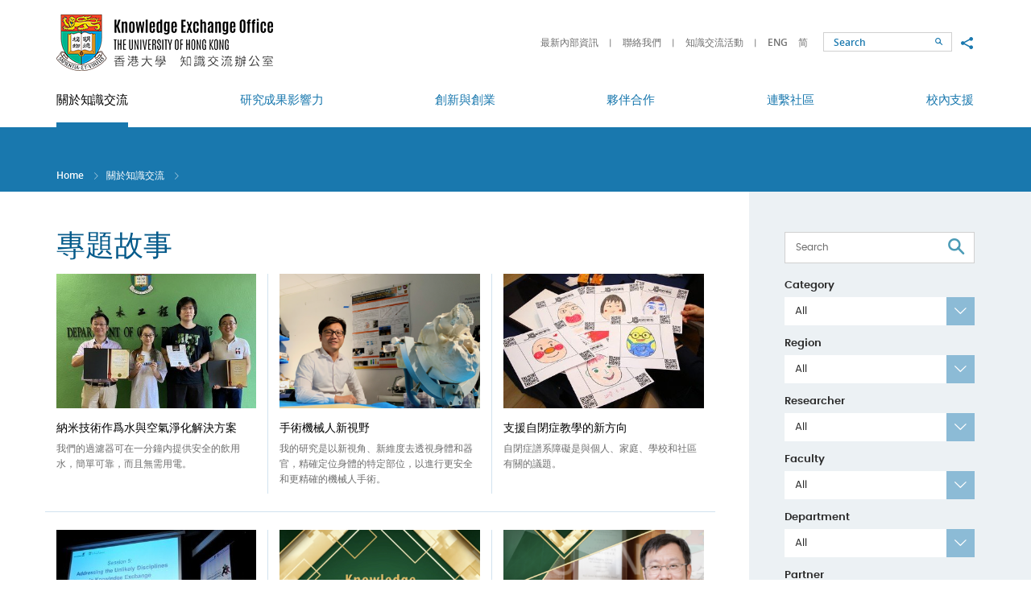

--- FILE ---
content_type: text/html; charset=utf-8
request_url: https://www.ke.hku.hk/tc/story/all/page/8
body_size: 84129
content:
<!DOCTYPE html>
<!--[if lte IE 9]>     <html class="no-js ie9lang-tc" lang="zh-hk"> <![endif]-->
<!--[if gt IE 9]><!--> <html class="no-jslang-tc" lang="zh-hk"> <!--<![endif]-->
<head><meta charset="utf-8">
<meta content="IE=edge" http-equiv="X-UA-Compatible"><meta name="viewport" content="width=device-width, initial-scale=1, shrink-to-fit=no">
<link rel="apple-touch-icon" sizes="180x180" href="/assets/img/apple-touch-icon.png">
<link rel="icon" type="image/png" href="/assets/img/favicon-32x32.png" sizes="32x32">
<link rel="icon" type="image/png" href="/assets/img/favicon-16x16.png" sizes="16x16">
<link rel="manifest" href="/assets/img/manifest.json">
<link rel="shortcut icon" href="/assets/img/favicon.ico">
<meta name="msapplication-config" content="/assets/img/browserconfig.xml">
<meta name="theme-color" content="#ffffff">  <meta property="og:url" content="https://www.ke.hku.hk/tc/story/all/page/8" />  <meta name="twitter:card" content="summary" />  <meta name="twitter:image" content="https://www.ke.hku.hk/assets/img/u_shield.jpg" />  <meta property="og:image" content="https://www.ke.hku.hk/assets/img/u_shield.jpg" />  <meta property="og:image:width" content="1200" />  <meta property="og:image:height" content="630" /><base href="//www.ke.hku.hk/tc/" />
<!--[if lt IE 9]>
<script src="/assets/js/theorigo/base_href_fix.js" type="text/javascript"></script>
<![endif]-->
<title>專題故事 - 關於知識交流 - HKU Knowledge Exchange</title>    <link rel="stylesheet" href="/assets/css/projectbase.css" media="all">    <link rel="stylesheet" href="/assets/css/print.css" media="print">    <script>
    window.ga=window.ga||function(){(ga.q=ga.q||[]).push(arguments)};ga.l=+new Date;      ga('create', 'UA-32831099-1', 'auto', {'name': 'tracker1'});
      ga('tracker1.require', 'eventTracker');
      ga('tracker1.require', 'outboundLinkTracker');
      ga('tracker1.require', 'urlChangeTracker');
      ga('tracker1.send', 'pageview');    </script>
    <script async src='https://www.google-analytics.com/analytics.js'></script>
    <script async src='/assets/lib/autotrack.js'></script><!--[if lt IE 9]>
<script src="/assets/js/lib/html5shiv.min.js" type="text/javascript"></script>
<![endif]--><script async src="/assets/js/lib/default.min.js"></script>
</head>

<body class="lang-tc "><div class="wrapper">
<a class="sr-only sr-only-focusable" id="skip-to-content" href="/tc/story/all/page/8#main">Skip to main content</a><!-- <header><ul class="menu__list menu__list--lv1"><li class="menu__item menu__item--lv1 is-selected  has-sub lv1" ><a class="menu__link menu__link--lv1" href="/tc/about-ke" ><span class="text_lv1">關於知識交流</span></a><ul class="menu__list menu__list--lv2"><li class="menu__item menu__item--lv2" ><a class="menu__link menu__link--lv2" href="/tc/about-ke/hku-ke-strategy" ><span class="text_lv2">港大知識交流策略</span></a></li><li class="menu__item menu__item--lv2" ><a class="menu__link menu__link--lv2" href="/tc/about-ke/organizational-structure" ><span class="text_lv2">組織架構</span></a></li><li class="menu__item menu__item--lv2" ><a class="menu__link menu__link--lv2" href="/tc/about-ke/ke-office" ><span class="text_lv2">知識交流辦公室</span></a></li><li class="menu__item menu__item--lv2" ><a class="menu__link menu__link--lv2" href="/tc/story/video" ><span class="text_lv2">知識交流視頻</span></a></li><li class="menu__item menu__item--lv2" ><a class="menu__link menu__link--lv2" href="/tc/about-ke/hku-impact" ><span class="text_lv2">HKU Impact (eNews)</span></a></li></ul></li><li class="menu__item menu__item--lv1 has-sub lv1" ><a class="menu__link menu__link--lv1" href="/tc/research-impact" ><span class="text_lv1">研究成果影響力</span></a><ul class="menu__list menu__list--lv2"><li class="menu__item menu__item--lv2" ><a class="menu__link menu__link--lv2" href="/tc/story/impact" ><span class="text_lv2">研究影響實例</span></a></li><li class="menu__item menu__item--lv2" ><a class="menu__link menu__link--lv2" href="/tc/research-impact/impact-workshops" ><span class="text_lv2">研究影響工作坊</span></a></li><li class="menu__item menu__item--lv2" ><a class="menu__link menu__link--lv2" href="/tc/research-impact/honours-and-awards" ><span class="text_lv2">榮譽及獎項</span></a></li><li class="menu__item menu__item--lv2" ><a class="menu__link menu__link--lv2" href="/tc/research-impact/media-coverage" ><span class="text_lv2">傳媒焦點</span></a></li></ul></li><li class="menu__item menu__item--lv1 has-sub lv1" ><a class="menu__link menu__link--lv1" href="/tc/innovation-and-entrepreneurship" ><span class="text_lv1">創新與創業</span></a><ul class="menu__list menu__list--lv2"><li class="menu__item menu__item--lv2" ><a class="menu__link menu__link--lv2" href="/tc/story/innovation" ><span class="text_lv2">創新展示</span></a></li><li class="menu__item menu__item--lv2" ><a class="menu__link menu__link--lv2" href="https://www.tto.hku.hk" target="_blank" rel="noopener" ><span class="text_lv2">技術轉移</span></a></li><li class="menu__item menu__item--lv2" ><a class="menu__link menu__link--lv2" href="https://www.versitech.hku.hk/for-industry" target="_blank" rel="noopener" ><span class="text_lv2">商品化</span></a></li><li class="menu__item menu__item--lv2" ><a class="menu__link menu__link--lv2" href="https://tec.hku.hk/" target="_blank" rel="noopener" ><span class="text_lv2">Techno-Entrepreneurship Core</span></a></li></ul></li><li class="menu__item menu__item--lv1 has-sub lv1" ><a class="menu__link menu__link--lv1" href="/tc/partnerships" ><span class="text_lv1">夥伴合作</span></a><ul class="menu__list menu__list--lv2"><li class="menu__item menu__item--lv2" ><a class="menu__link menu__link--lv2" href="/tc/story/partnership" ><span class="text_lv2">合作亮點</span></a></li><li class="menu__item menu__item--lv2" ><a class="menu__link menu__link--lv2" href="/tc/story/global" ><span class="text_lv2">環球知識交流</span></a></li></ul></li><li class="menu__item menu__item--lv1 has-sub lv1" ><a class="menu__link menu__link--lv1" href="/tc/community-engagement" ><span class="text_lv1">連繫社區</span></a><ul class="menu__list menu__list--lv2"><li class="menu__item menu__item--lv2" ><a class="menu__link menu__link--lv2" href="/tc/story/engagement" ><span class="text_lv2">連繫各方</span></a></li><li class="menu__item menu__item--lv2" ><a class="menu__link menu__link--lv2" href="/tc/event" ><span class="text_lv2">知識交流活動</span></a></li><li class="menu__item menu__item--lv2" ><a class="menu__link menu__link--lv2" href="/tc/spotlight" ><span class="text_lv2">知識交流焦點</span></a></li></ul></li><li class="menu__item menu__item--lv1 has-sub lv1" ><a class="menu__link menu__link--lv1" href="/tc/support-for-researchers-and-students" ><span class="text_lv1">校內支援</span></a><ul class="menu__list menu__list--lv2"><li class="menu__item menu__item--lv2 has-sub lv2" ><a class="menu__link menu__link--lv2" href="/tc/support-for-researchers-and-students/funding-for-staff" ><span class="text_lv2">教員項目資助</span></a><ul class="menu__list menu__list--lv3"><li class="menu__item menu__item--lv3" ><a class="menu__link menu__link--lv3" href="/tc/support-for-researchers-and-students/funding-for-staff/external-funding" ><span class="text_lv3">External Funding Opportunities for KE</span></a></li></ul></li><li class="menu__item menu__item--lv2" ><a class="menu__link menu__link--lv2" href="/tc/support-for-researchers-and-students/contract-research-and-consultancy" ><span class="text_lv2">合約研究和顧問服務</span></a></li><li class="menu__item menu__item--lv2" ><a class="menu__link menu__link--lv2" href="/tc/support-for-researchers-and-students/guidelines-and-templates" ><span class="text_lv2">指引和範本</span></a></li><li class="menu__item menu__item--lv2" ><a class="menu__link menu__link--lv2" href="/tc/support-for-researchers-and-students/reporting-systems" ><span class="text_lv2">內部匯報系統</span></a></li></ul></li></ul>    <a href="/story/all/page/8">ENG</a>    <a href="/tc/story/all/page/8">繁</a>    <a href="/sc/story/all/page/8">简</a></header> -->

<header class="page-head">
	<div class="head-top">
        <div class="container">
            <a class="page-logo page-logo--hku" href="http://hku.hk/" target="_blank" rel="noopener">
                <img src="/assets/img/logo_hku-1x.png" srcset="/assets/img/logo_hku-2x.png 2x" alt="The University of Hong Kong">
            </a>
            <a class="page-logo page-logo--ke" href="/tc">
                <img src="/assets/img/logo_hku-ke-1x_tc.png?ts=1672207789" srcset="/assets/img/logo_hku-ke-2x_tc.png?ts=1672207789 2x" alt="The University of Hong Kong - Knowledge Exchange">
            </a>

            <div class="mobi-menu-trigger visible-sm-block visible-xs-block">
            <button class="btn btn--open-mobi-menu js-open-mobi-menu" type="button">
              <span>
                <span class="sr-only">Open menu</span>
              </span>
            </button>
            </div>

    		<ul class="tools">
              <li class="tools__item quick-link hidden-sm hidden-xs">                    <a class="quick-link__item" href="https://www.ke.hku.hk/support-for-researchers-and-students/guidelines-and-templates">最新內部資訊</a>                    <a class="quick-link__item" href="/tc/quick-links/contact-keo">聯絡我們</a>                    <a class="quick-link__item" href="/tc/event">知識交流活動</a>    		  </li>
              <li class="tools__item lang">                    <a class="lang__item" lang="en" href="/story/all/page/8">ENG</a>                    <a class="lang__item" lang="sc" href="/sc/story/all/page/8">简</a>              </li>
    		  <li class="tools__item search-wrap">
                <!--
    			<form class="search" method="get" action="/tc/search">
    				<input class="search__box" type="text" name="q" placeholder="Search" title="Search">                    <input type="hidden" name="csrf" value="5m36igp9nc3jgidnpt9qiji4iunng2jr">    				<button class="btn search__btn" type="submit">
                      <span class="icon-font icon-font--search" aria-hidden="true"></span>
                      <span class="sr-only">Search</span>
                    </button>
    			</form>
                -->
                <form class="search" action="//www.google.com.hk/search" method="get" onsubmit="Gsitesearch(this)" target="_blank" rel="noopener">
        		  <input name="q" type="hidden">                  <input type="hidden" name="csrf" value="5m36igp9nc3jgidnpt9qiji4iunng2jr">                  <input id="search-box" class="search__box" type="text" name="qfront" placeholder="Search" title="Search">
                  <button class="btn search__btn" type="submit">
                    <span class="icon-font icon-font--search" aria-hidden="true"></span>
                    <span class="sr-only">Search</span>
                  </button>
        		</form>
    		  </li>
    		  <li class="tools__item social hidden-sm hidden-xs">
    			<button class="social__btn btn js-share" type="button">
    			  <span class="sr-only">Share to</span>
    			  <span class="icon-font icon-font--share"></span>
    			</button>
                <ul class="social__list">
                  <li>
                    <a class="social__link social__link--fb" data-media="facebook" href="https://www.facebook.com/hkukeo">Facebook</a>
                  </li>
                  <li>
                    <a class="social__link social__link--mail" data-media="email" href="mailto:keoffice@hku.hk">Email</a>
                  </li>
                </ul>
    		</li>
          </ul>

    	  <button class="btn btn--toggle-search js-toggle-search visible-xs-inline-block" type="button">
            <span class="icon-font icon-font--search" aria-hidden="true"></span>
            <span class="sr-only">Toggle search panel</span>
    	  </button>
      </div>
	</div>

	<div class="head-btm hidden-sm hidden-xs">
		<nav class="container menu"><ul class="menu__list menu__list--lv1"><li class="menu__item menu__item--lv1 is-selected  has-sub lv1" ><a class="menu__link menu__link--lv1" href="/tc/about-ke" ><span class="text_lv1">關於知識交流</span></a><ul class="menu__list menu__list--lv2"><li class="menu__item menu__item--lv2" ><a class="menu__link menu__link--lv2" href="/tc/about-ke/hku-ke-strategy" ><span class="text_lv2">港大知識交流策略</span></a></li><li class="menu__item menu__item--lv2" ><a class="menu__link menu__link--lv2" href="/tc/about-ke/organizational-structure" ><span class="text_lv2">組織架構</span></a></li><li class="menu__item menu__item--lv2" ><a class="menu__link menu__link--lv2" href="/tc/about-ke/ke-office" ><span class="text_lv2">知識交流辦公室</span></a></li><li class="menu__item menu__item--lv2" ><a class="menu__link menu__link--lv2" href="/tc/story/video" ><span class="text_lv2">知識交流視頻</span></a></li><li class="menu__item menu__item--lv2" ><a class="menu__link menu__link--lv2" href="/tc/about-ke/hku-impact" ><span class="text_lv2">HKU Impact (eNews)</span></a></li></ul></li><li class="menu__item menu__item--lv1 has-sub lv1" ><a class="menu__link menu__link--lv1" href="/tc/research-impact" ><span class="text_lv1">研究成果影響力</span></a><ul class="menu__list menu__list--lv2"><li class="menu__item menu__item--lv2" ><a class="menu__link menu__link--lv2" href="/tc/story/impact" ><span class="text_lv2">研究影響實例</span></a></li><li class="menu__item menu__item--lv2" ><a class="menu__link menu__link--lv2" href="/tc/research-impact/impact-workshops" ><span class="text_lv2">研究影響工作坊</span></a></li><li class="menu__item menu__item--lv2" ><a class="menu__link menu__link--lv2" href="/tc/research-impact/honours-and-awards" ><span class="text_lv2">榮譽及獎項</span></a></li><li class="menu__item menu__item--lv2" ><a class="menu__link menu__link--lv2" href="/tc/research-impact/media-coverage" ><span class="text_lv2">傳媒焦點</span></a></li></ul></li><li class="menu__item menu__item--lv1 has-sub lv1" ><a class="menu__link menu__link--lv1" href="/tc/innovation-and-entrepreneurship" ><span class="text_lv1">創新與創業</span></a><ul class="menu__list menu__list--lv2"><li class="menu__item menu__item--lv2" ><a class="menu__link menu__link--lv2" href="/tc/story/innovation" ><span class="text_lv2">創新展示</span></a></li><li class="menu__item menu__item--lv2" ><a class="menu__link menu__link--lv2" href="https://www.tto.hku.hk" target="_blank" rel="noopener" ><span class="text_lv2">技術轉移</span></a></li><li class="menu__item menu__item--lv2" ><a class="menu__link menu__link--lv2" href="https://www.versitech.hku.hk/for-industry" target="_blank" rel="noopener" ><span class="text_lv2">商品化</span></a></li><li class="menu__item menu__item--lv2" ><a class="menu__link menu__link--lv2" href="https://tec.hku.hk/" target="_blank" rel="noopener" ><span class="text_lv2">Techno-Entrepreneurship Core</span></a></li></ul></li><li class="menu__item menu__item--lv1 has-sub lv1" ><a class="menu__link menu__link--lv1" href="/tc/partnerships" ><span class="text_lv1">夥伴合作</span></a><ul class="menu__list menu__list--lv2"><li class="menu__item menu__item--lv2" ><a class="menu__link menu__link--lv2" href="/tc/story/partnership" ><span class="text_lv2">合作亮點</span></a></li><li class="menu__item menu__item--lv2" ><a class="menu__link menu__link--lv2" href="/tc/story/global" ><span class="text_lv2">環球知識交流</span></a></li></ul></li><li class="menu__item menu__item--lv1 has-sub lv1" ><a class="menu__link menu__link--lv1" href="/tc/community-engagement" ><span class="text_lv1">連繫社區</span></a><ul class="menu__list menu__list--lv2"><li class="menu__item menu__item--lv2" ><a class="menu__link menu__link--lv2" href="/tc/story/engagement" ><span class="text_lv2">連繫各方</span></a></li><li class="menu__item menu__item--lv2" ><a class="menu__link menu__link--lv2" href="/tc/event" ><span class="text_lv2">知識交流活動</span></a></li><li class="menu__item menu__item--lv2" ><a class="menu__link menu__link--lv2" href="/tc/spotlight" ><span class="text_lv2">知識交流焦點</span></a></li></ul></li><li class="menu__item menu__item--lv1 has-sub lv1" ><a class="menu__link menu__link--lv1" href="/tc/support-for-researchers-and-students" ><span class="text_lv1">校內支援</span></a><ul class="menu__list menu__list--lv2"><li class="menu__item menu__item--lv2 has-sub lv2" ><a class="menu__link menu__link--lv2" href="/tc/support-for-researchers-and-students/funding-for-staff" ><span class="text_lv2">教員項目資助</span></a><ul class="menu__list menu__list--lv3"><li class="menu__item menu__item--lv3" ><a class="menu__link menu__link--lv3" href="/tc/support-for-researchers-and-students/funding-for-staff/external-funding" ><span class="text_lv3">External Funding Opportunities for KE</span></a></li></ul></li><li class="menu__item menu__item--lv2" ><a class="menu__link menu__link--lv2" href="/tc/support-for-researchers-and-students/contract-research-and-consultancy" ><span class="text_lv2">合約研究和顧問服務</span></a></li><li class="menu__item menu__item--lv2" ><a class="menu__link menu__link--lv2" href="/tc/support-for-researchers-and-students/guidelines-and-templates" ><span class="text_lv2">指引和範本</span></a></li><li class="menu__item menu__item--lv2" ><a class="menu__link menu__link--lv2" href="/tc/support-for-researchers-and-students/reporting-systems" ><span class="text_lv2">內部匯報系統</span></a></li></ul></li></ul>
		</nav>
	</div>

</header>
<main class="page-content" id="main" tabindex="-1">  <div class="inner-top">
    <div class="container"><ol class="breadcrumb">
    <li><a href="/tc">Home</a></li>    <li><a href="/tc/about-ke">關於知識交流</a></li>    <li><a href="/tc/story" class="last">專題故事</a></li></ol>    </div>
  </div>
  <div class="container container--inner">        <div class="inner-content">      <!-- add class="inner-content--full-width" for full width layout --><h1 class="page-title">專題故事</h1>    <div class="tile tile--stories">          <div class="tile__cell">           <a class="tile__link img-zoom" href="/tc/story/all/nano-solutions-for-cleaner-air-and-water">
             <figure class="tile__img embed-responsive embed-responsive--tile">
               <img class="embed-responsive-item" src="/f/story/1140/380c260/3_1619057379.JPG" srcset="/f/story/1140/380c260/3_1619057379.JPG 1x, /f/story/1140/760c520/3_1619057379.JPG 2x" alt="納米技術作爲水與空氣淨化解決方案" >
             </figure>
             <h2 class="tile__title">納米技術作爲水與空氣淨化解決方案</h2>
             <p class="tile__desc js-dotdotdot">我們的過濾器可在一分鐘内提供安全的飲用水，簡單可靠，而且無需用電。</p>
           </a>
          </div>          <div class="tile__cell">           <a class="tile__link img-zoom" href="/tc/story/all/surgical-robots-with-new-eyes">
             <figure class="tile__img embed-responsive embed-responsive--tile">
               <img class="embed-responsive-item" src="/f/story/1141/380c260/IMG_7085%20%281%29.png" srcset="/f/story/1141/380c260/IMG_7085%20%281%29.png 1x, /f/story/1141/760c520/IMG_7085%20%281%29.png 2x" alt="手術機械人新視野" >
             </figure>
             <h2 class="tile__title">手術機械人新視野</h2>
             <p class="tile__desc js-dotdotdot">我的研究是以新視角、新維度去透視身體和器官，精確定位身體的特定部位，以進行更安全和更精確的機械人手術。</p>
           </a>
          </div>          <div class="tile__cell">           <a class="tile__link img-zoom" href="/tc/story/all/a-new-approach-to-autism-education">
             <figure class="tile__img embed-responsive embed-responsive--tile">
               <img class="embed-responsive-item" src="/f/story/1142/380c260/Photo%202.jpg" srcset="/f/story/1142/380c260/Photo%202.jpg 1x, /f/story/1142/760c520/Photo%202.jpg 2x" alt="支援自閉症教學的新方向" >
             </figure>
             <h2 class="tile__title">支援自閉症教學的新方向</h2>
             <p class="tile__desc js-dotdotdot">自閉症譜系障礙是與個人、家庭、學校和社區有關的議題。</p>
           </a>
          </div>    </div>    <div class="tile tile--stories">          <div class="tile__cell">           <a class="tile__link img-zoom" href="/tc/story/all/sharing-knowledge-for-the-benefit-of-all">
             <figure class="tile__img embed-responsive embed-responsive--tile">
               <img class="embed-responsive-item" src="/f/story/1143/380c260/2.jpg" srcset="/f/story/1143/380c260/2.jpg 1x, /f/story/1143/760c520/2.jpg 2x" alt="分享知識 大衆受惠" >
             </figure>
             <h2 class="tile__title">分享知識 大衆受惠</h2>
             <p class="tile__desc js-dotdotdot">我相信受資助的研究是公有財產。我希望香港能聚焦把這些公有財產發揮最大影響力。</p>
           </a>
          </div>          <div class="tile__cell">           <a class="tile__link img-zoom" href="/tc/story/all/keea">
             <figure class="tile__imgtile__img--video embed-responsive embed-responsive--tile">
               <img class="embed-responsive-item" src="/f/story/1133/380c260/Screenshot%202022-11-17%20at%204.13.05%20PM.png" srcset="/f/story/1133/380c260/Screenshot%202022-11-17%20at%204.13.05%20PM.png 1x, /f/story/1133/760c520/Screenshot%202022-11-17%20at%204.13.05%20PM.png 2x" alt="「通過創新保育鑒證的方法減少非法野生動物貿易活動」" >
             </figure>
             <h2 class="tile__title">「通過創新保育鑒證的方法減少非法野生動物貿易活動」</h2>
             <p class="tile__desc js-dotdotdot">香港大學生物科學學院團隊，包括丁凱琳博士﹑David BAKER博士﹑Timothy BONEBRAKE博士及杜德俊教授，採用了保育鑒證的方法，為調查非法野生動物販賣的部門提供準確的科學數據，成功打擊販賣者。此項目獲頒2020年港大「卓越知識交流獎」。</p>
           </a>
          </div>          <div class="tile__cell">           <a class="tile__link img-zoom" href="/tc/story/all/hkuia">
             <figure class="tile__imgtile__img--video embed-responsive embed-responsive--tile">
               <img class="embed-responsive-item" src="/f/story/1134/380c260/Screenshot%202021-04-08%20at%204_1617871715.png" srcset="/f/story/1134/380c260/Screenshot%202021-04-08%20at%204_1617871715.png 1x, /f/story/1134/760c520/Screenshot%202021-04-08%20at%204_1617871715.png 2x" alt="土木工程系湯初陽教授獲首屆「香港大學創新者獎」" >
             </figure>
             <h2 class="tile__title">土木工程系湯初陽教授獲首屆「香港大學創新者獎」</h2>
             <p class="tile__desc js-dotdotdot">香港大學今年新增了大學層面的「香港大學創新者獎」，以表揚創新研究有極高潛在影響力的教員。工程學院土木工程系湯初陽教授獲首屆香港大學創新者獎。</p>
           </a>
          </div>    </div>    <div class="tile tile--stories">          <div class="tile__cell">           <a class="tile__link img-zoom" href="/tc/story/all/hkuyia">
             <figure class="tile__imgtile__img--video embed-responsive embed-responsive--tile">
               <img class="embed-responsive-item" src="/f/story/1136/380c260/Screenshot%202021-04-08%20at%204_1617872210.png" srcset="/f/story/1136/380c260/Screenshot%202021-04-08%20at%204_1617872210.png 1x, /f/story/1136/760c520/Screenshot%202021-04-08%20at%204_1617872210.png 2x" alt="機械工程系郭嘉威博士獲首屆「香港大學青年創新者獎」" >
             </figure>
             <h2 class="tile__title">機械工程系郭嘉威博士獲首屆「香港大學青年創新者獎」</h2>
             <p class="tile__desc js-dotdotdot">香港大學今年新增了大學層面的「香港大學青年創新者獎」，以表揚創新研究有極高潛在影響力的青年教員。工程學院機械工程系郭嘉威博士獲首屆香港大學青年創新者獎。</p>
           </a>
          </div>          <div class="tile__cell">           <a class="tile__link img-zoom" href="/tc/story/all/knowledge-exchange-on-hiv-aids-to-promote-hiv-prevention-and-care">
             <figure class="tile__imgtile__img--video embed-responsive embed-responsive--tile">
               <img class="embed-responsive-item" src="/f/story/1126/380c260/Screenshot%202020-11-09%20at%205.07.35%20PM.png" srcset="/f/story/1126/380c260/Screenshot%202020-11-09%20at%205.07.35%20PM.png 1x, /f/story/1126/760c520/Screenshot%202020-11-09%20at%205.07.35%20PM.png 2x" alt="「愛滋病知識交流促進HIV預防和關愛」" >
             </figure>
             <h2 class="tile__title">「愛滋病知識交流促進HIV預防和關愛」</h2>
             <p class="tile__desc js-dotdotdot">陳志偉教授自2009年起一直帶領其團隊倡導以「治療達致預防」策略對抗愛滋病病毒，並為香港政府的愛滋病策略計劃和愛滋病治療手冊作出了貢獻。此項目獲頒2019年港大「卓越知識交流獎」。</p>
           </a>
          </div>          <div class="tile__cell">           <a class="tile__link img-zoom" href="/tc/story/all/sharing-research-beyond-the-lab">
             <figure class="tile__img embed-responsive embed-responsive--tile">
               <img class="embed-responsive-item" src="/f/story/1119/380c260/CoverPhoto%20copy.jpg" srcset="/f/story/1119/380c260/CoverPhoto%20copy.jpg 1x, /f/story/1119/760c520/CoverPhoto%20copy.jpg 2x" alt="走出實驗室分享研究" >
             </figure>
             <h2 class="tile__title">走出實驗室分享研究</h2>
             <p class="tile__desc js-dotdotdot">我視自己為整合者。</p>
           </a>
          </div>    </div><!-- Pagination start -->
<nav class="pagination-container" aria-label="Page navigation">
  <ul class="pagination"><li class="first-page"><a href="/tc/story/all/page" data-ci-pagination-page="1" rel="start"><span class="icon-font icon-font--left-lg" aria-hidden="true"></span>
        <span class="icon-font icon-font--left-lg" aria-hidden="true"></span>
        <span class="sr-only">First Page</span></a></li><li class="prev-page"><a href="/tc/story/all/page/7" data-ci-pagination-page="7" rel="prev"><span class="icon-font icon-font--left-lg" aria-hidden="true"></span>
        <span class="sr-only">Previous Page</span></a></li><li><a href="/tc/story/all/page/6" data-ci-pagination-page="6">6</a></li><li><a href="/tc/story/all/page/7" data-ci-pagination-page="7">7</a></li><li class="is-active"><a href="/tc/story/all/page/8">8 <span class="sr-only">Current Page</span></a></li><li><a href="/tc/story/all/page/9" data-ci-pagination-page="9">9</a></li><li><a href="/tc/story/all/page/10" data-ci-pagination-page="10">10</a></li><li class="next-page"><a href="/tc/story/all/page/9" data-ci-pagination-page="9" rel="next"><span class="icon-font icon-font--right-lg" aria-hidden="true"></span>
        <span class="sr-only">Next Page</span></a></li><li class="last-page"><a href="/tc/story/all/page/30" data-ci-pagination-page="30"><span class="icon-font icon-font--right-lg" aria-hidden="true"></span>
        <span class="icon-font icon-font--right-lg" aria-hidden="true"></span>
        <span class="sr-only">Last Page</span></a></li>
  </ul>

  <div class="jump-to-box">
      <form class="jump-to" name="pagination-form" method="post"action=/tc/story/all/page>
      <label class="jump-to__txt" for="jump-to">Page</label>
      <input class="jump-to__input" id="jump-to" type="text" name="page" value="">      <input type="hidden" name="csrf" value="5m36igp9nc3jgidnpt9qiji4iunng2jr">      <span class="jump-to__total">of 30</span>
      <span class="icon-font icon-font--right-lg" aria-hidden="true"></span>
    </form>
  </div>
</nav>
<!-- Pagination end -->    </div>
<aside class="side-content ckec">      <!-- KE stories start -->
      <div class="side-content__box side-content__box--bg">
        <form class="filter" name="filter-form" method="post" action="story/all/page">
          <div class="search search--stories">
            <input class="search__box" type="text" name="keywords" placeholder="Search" title="Search" value="">
          	<button class="btn search__btn" type="submit">
              <span class="icon-font icon-font--search" aria-hidden="true"></span>
              <span class="sr-only">Search</span>
            </button>
          </div>              <div class="filter__row">
                <label class="filter__label" for="search-by-category">Category</label>
                <select class="selectmenu-ui js-selectmenu-ui" id="search-by-category" name="category" title="Search by Category">
                  <option value="" selected>All</option>                    <option value="engagement">Engagement</option>                    <option value="global">Global</option>                    <option value="impact">Impact</option>                    <option value="innovation">Innovation</option>                    <option value="partnership">Partnership</option>                </select>
              </div>              <div class="filter__row">
                <label class="filter__label" for="search-by-region">Region</label>
                <select class="selectmenu-ui js-selectmenu-ui" id="search-by-region" name="region" title="Search by Region">
                  <option value="" selected>All</option>                    <option value="africa">Africa</option>                    <option value="armenia">Armenia</option>                    <option value="asia">Asia</option>                    <option value="australia">Australia</option>                    <option value="hong-kong">Hong Kong</option>                    <option value="india">India</option>                    <option value="indonesia">Indonesia</option>                    <option value="japan">Japan</option>                    <option value="macau">Macau</option>                    <option value="mainland-china">Mainland China</option>                    <option value="malaysia">Malaysia</option>                    <option value="myanmar">Myanmar</option>                    <option value="southeast-asia">Southeast Asia</option>                    <option value="taiwan">Taiwan</option>                    <option value="worldwide">Worldwide</option>                </select>
              </div>              <div class="filter__row">
                <label class="filter__label" for="search-by-researcher">Researcher</label>
                <select class="selectmenu-ui js-selectmenu-ui" id="search-by-researcher" name="researcher" title="Search by Researcher">
                  <option value="" selected>All</option>                    <option value="Ali, Shahla">Ali, Shahla</option>                    <option value="Au, Fai">Au, Fai</option>                    <option value="Bach, Petra">Bach, Petra</option>                    <option value="Bacon-Shone, John">Bacon-Shone, John</option>                    <option value="Baker, David Michael">Baker, David Michael</option>                    <option value="Baker, David Michael ">Baker, David Michael </option>                    <option value="Bishop, David Lorin">Bishop, David Lorin</option>                    <option value="Bonebrake, Timothy Carlton">Bonebrake, Timothy Carlton</option>                    <option value="Borland, Janet Lorraine">Borland, Janet Lorraine</option>                    <option value="Bray, Thomas Mark">Bray, Thomas Mark</option>                    <option value="Carlow, Jason Forbes">Carlow, Jason Forbes</option>                    <option value="Chan, Barbara Pui">Chan, Barbara Pui</option>                    <option value="Chan, Cecilia Ka Yuk">Chan, Cecilia Ka Yuk</option>                    <option value="Chan, Celia Hoi Yan">Chan, Celia Hoi Yan</option>                    <option value="Chan, Danny">Chan, Danny</option>                    <option value="Chan, Dora">Chan, Dora</option>                    <option value="Chan, Felix Wai Hon">Chan, Felix Wai Hon</option>                    <option value="Chan, Jasper Fuk-woo">Chan, Jasper Fuk-woo</option>                    <option value="Chan, Ka Ki Catherine ">Chan, Ka Ki Catherine </option>                    <option value="Chan, Karen Man Kei">Chan, Karen Man Kei</option>                    <option value="Chan, Lap Ki">Chan, Lap Ki</option>                    <option value="Chan, Sophia Siu Chee">Chan, Sophia Siu Chee</option>                    <option value="Chan, Wai Chi">Chan, Wai Chi</option>                    <option value="Chan, Wendy">Chan, Wendy</option>                    <option value="Chan, Yuen Ying">Chan, Yuen Ying</option>                    <option value="Chang, Raymond Chuen Chung">Chang, Raymond Chuen Chung</option>                    <option value="Chang, Ying">Chang, Ying</option>                    <option value="Chau, Michael Chiu Lung">Chau, Michael Chiu Lung</option>                    <option value="Che, Chi Ming">Che, Chi Ming</option>                    <option value="Chen, Eric Yu Hai">Chen, Eric Yu Hai</option>                    <option value="Chen, Zhiwei">Chen, Zhiwei</option>                    <option value="Chen, Zhiwu">Chen, Zhiwu</option>                    <option value="Cheng, Chun Kong Reynold ">Cheng, Chun Kong Reynold </option>                    <option value="Cheng, Qijin">Cheng, Qijin</option>                    <option value="Cheng, Reynold">Cheng, Reynold</option>                    <option value="Cheng, Thomas Kin Hon">Cheng, Thomas Kin Hon</option>                    <option value="Cheung, Anne Shann Yue">Cheung, Anne Shann Yue</option>                    <option value="Cheung, David Wai Lok">Cheung, David Wai Lok</option>                    <option value="Cheung, Eric Tat Ming">Cheung, Eric Tat Ming</option>                    <option value="Cheung, Kenneth Man Chee">Cheung, Kenneth Man Chee</option>                    <option value="Cheung, Paul Ying Sheung">Cheung, Paul Ying Sheung</option>                    <option value="Cheung, Wai Ming ">Cheung, Wai Ming </option>                    <option value="Cheung, Wing Sum">Cheung, Wing Sum</option>                    <option value="Chiaradia, Alain">Chiaradia, Alain</option>                    <option value="Chiaradia, Alain ">Chiaradia, Alain </option>                    <option value="Chiu, Rebecca Lai Har">Chiu, Rebecca Lai Har</option>                    <option value="Chow, Billy Kwok Chong">Chow, Billy Kwok Chong</option>                    <option value="Chow, Kam Pui">Chow, Kam Pui</option>                    <option value="Chu, Chun Hung">Chu, Chun Hung</option>                    <option value="Chu, Chun Hung ">Chu, Chun Hung </option>                    <option value="Chu, Hin">Chu, Hin</option>                    <option value="Chu, Yiu Wai Stephen">Chu, Yiu Wai Stephen</option>                    <option value="Chu, Zhiqin">Chu, Zhiqin</option>                    <option value="Chu, Zhiqin ">Chu, Zhiqin </option>                    <option value="Chui, Ernest Wing Tak">Chui, Ernest Wing Tak</option>                    <option value="Chye, Mee Len">Chye, Mee Len</option>                    <option value="Clarke, David James">Clarke, David James</option>                    <option value="Coates, Gavin">Coates, Gavin</option>                    <option value="Cobb, Peter J">Cobb, Peter J</option>                    <option value="Cobb, Peter J.">Cobb, Peter J.</option>                    <option value="Cook, Gail Alexandra">Cook, Gail Alexandra</option>                    <option value="Cowling, Ben">Cowling, Ben</option>                    <option value="Cunich, Peter Anthony">Cunich, Peter Anthony</option>                    <option value="de la Torre, Jimmy ">de la Torre, Jimmy </option>                    <option value="Deng, Katherine Ying">Deng, Katherine Ying</option>                    <option value="Dingle, Caroline Elise">Dingle, Caroline Elise</option>                    <option value="DiStefano, Lynne Delehanty">DiStefano, Lynne Delehanty</option>                    <option value="Do, Youngah">Do, Youngah</option>                    <option value="Du, Juan">Du, Juan</option>                    <option value="Duangthip, Duangporn">Duangthip, Duangporn</option>                    <option value="Dudgeon, David">Dudgeon, David</option>                    <option value="Dudgeon, David ">Dudgeon, David </option>                    <option value="Fang, Christian Xinshuo">Fang, Christian Xinshuo</option>                    <option value="Farhoomand, Ali F">Farhoomand, Ali F</option>                    <option value="Feng, Shien Ping Tony">Feng, Shien Ping Tony</option>                    <option value="Feng, Yibin">Feng, Yibin</option>                    <option value="Fok, Wilton Wai Tung">Fok, Wilton Wai Tung</option>                    <option value="Fong, Eric Wai-ching">Fong, Eric Wai-ching</option>                    <option value="Fung, Ling Yuet">Fung, Ling Yuet</option>                    <option value="Gaitán-Espitia, Juan Diego">Gaitán-Espitia, Juan Diego</option>                    <option value="Gao, Junling">Gao, Junling</option>                    <option value="Gao, Xiaoli">Gao, Xiaoli</option>                    <option value="Guan, Yi">Guan, Yi</option>                    <option value="Hau, Chi Hang">Hau, Chi Hang</option>                    <option value="Hayward, William ">Hayward, William </option>                    <option value="He, Guojun">He, Guojun</option>                    <option value="He, Yiwu">He, Yiwu</option>                    <option value="Ho, Connie Suk Han">Ho, Connie Suk Han</option>                    <option value="Ho, Daniel Sai Yin">Ho, Daniel Sai Yin</option>                    <option value="Ho, Derrick Hung Chak">Ho, Derrick Hung Chak</option>                    <option value="Ho, King Lun">Ho, King Lun</option>                    <option value="Ho, Lusina Kam Shuen">Ho, Lusina Kam Shuen</option>                    <option value="Ho, Rainbow Tin Hung">Ho, Rainbow Tin Hung</option>                    <option value="Hu, Yong">Hu, Yong</option>                    <option value="Huang, Guo Quan">Huang, Guo Quan</option>                    <option value="Huang, Mingxin">Huang, Mingxin</option>                    <option value="Huang, Xincun Nicole">Huang, Xincun Nicole</option>                    <option value="Huang, Yu Te">Huang, Yu Te</option>                    <option value="Hui, Harry Chi Chiu">Hui, Harry Chi Chiu</option>                    <option value="Hui, Sau Yan">Hui, Sau Yan</option>                    <option value="Hui, Shu Yuen Ron">Hui, Shu Yuen Ron</option>                    <option value="Ip, Patrick">Ip, Patrick</option>                    <option value="Jim, Chi Yung">Jim, Chi Yung</option>                    <option value="Jin, Lijian">Jin, Lijian</option>                    <option value="Jones, Emily">Jones, Emily</option>                    <option value="Kao, Richard Yi Tsun">Kao, Richard Yi Tsun</option>                    <option value="Kelly, Ashley Scott">Kelly, Ashley Scott</option>                    <option value="Klein, Lucas Robert">Klein, Lucas Robert</option>                    <option value="Knothe, Florian">Knothe, Florian</option>                    <option value="Kong, Travis Shiu Ki">Kong, Travis Shiu Ki</option>                    <option value="Kulper, Sloan">Kulper, Sloan</option>                    <option value="Kuo, Yong-Hong">Kuo, Yong-Hong</option>                    <option value="Kwan, Joseph Shiu Kwong">Kwan, Joseph Shiu Kwong</option>                    <option value="Kwan, Tammy Yim Lin">Kwan, Tammy Yim Lin</option>                    <option value="KWOK, Ka Wai">KWOK, Ka Wai</option>                    <option value="Kwok, Ka Wai">Kwok, Ka Wai</option>                    <option value="Kwong, Yok Lam">Kwong, Yok Lam</option>                    <option value="Laidler, Karen Ann">Laidler, Karen Ann</option>                    <option value="Lam, Shui Fong">Lam, Shui Fong</option>                    <option value="Lam ,Tai Hing">Lam ,Tai Hing</option>                    <option value="Lam, Wai-Fung">Lam, Wai-Fung</option>                    <option value="Lam, Wai Fung">Lam, Wai Fung</option>                    <option value="Lam, Walter Yu Hang">Lam, Walter Yu Hang</option>                    <option value="Lau, Francis Chi Moon">Lau, Francis Chi Moon</option>                    <option value="Lau, Henry Ying Kei">Lau, Henry Ying Kei</option>                    <option value="Lau, Joe">Lau, Joe</option>                    <option value="Lau, Joe Yen Fong">Lau, Joe Yen Fong</option>                    <option value="Lau, Sarah">Lau, Sarah</option>                    <option value="Lau, Sunnie S.Y.">Lau, Sunnie S.Y.</option>                    <option value="Lau, Vincent">Lau, Vincent</option>                    <option value="Lau, Yu Lung">Lau, Yu Lung</option>                    <option value="Law, Nancy Wai Ying ">Law, Nancy Wai Ying </option>                    <option value="Law, Winnie Wai Yee">Law, Winnie Wai Yee</option>                    <option value="Law, Winnie Wai Yi">Law, Winnie Wai Yi</option>                    <option value="Law, Yik Wa">Law, Yik Wa</option>                    <option value="Lee, Alice Suet Ching">Lee, Alice Suet Ching</option>                    <option value="Lee, Chi Kwan">Lee, Chi Kwan</option>                    <option value="Lee, Diana Pui Ling">Lee, Diana Pui Ling</option>                    <option value="Lee, Jetty Chung Yung">Lee, Jetty Chung Yung</option>                    <option value="LEE, Kin Cheung George">LEE, Kin Cheung George</option>                    <option value="Lee, Rebecca Wing Chi">Lee, Rebecca Wing Chi</option>                    <option value="Leung, Frankie Ka Li">Leung, Frankie Ka Li</option>                    <option value="Leung, Gabriel">Leung, Gabriel</option>                    <option value="Leung, Jessica Shuk Ching">Leung, Jessica Shuk Ching</option>                    <option value="Leung, Kenneth Mei Yee">Leung, Kenneth Mei Yee</option>                    <option value="Leung, Mike Yiu Yan">Leung, Mike Yiu Yan</option>                    <option value="Leung, Mike Yiu Yan ">Leung, Mike Yiu Yan </option>                    <option value="Leung, Ryan">Leung, Ryan</option>                    <option value="Leung, Siu Ching">Leung, Siu Ching</option>                    <option value="Leung, Yee Man Angela">Leung, Yee Man Angela</option>                    <option value="Li, Hongyan ">Li, Hongyan </option>                    <option value="Li, Howard Haochu">Li, Howard Haochu</option>                    <option value="Li, Ronald Adolphus">Li, Ronald Adolphus</option>                    <option value="Li, Victor On Kwok">Li, Victor On Kwok</option>                    <option value="Li, Wendi">Li, Wendi</option>                    <option value="Li, William Ho Cheung">Li, William Ho Cheung</option>                    <option value="Li, Xiao">Li, Xiao</option>                    <option value="Li, Yahong">Li, Yahong</option>                    <option value="Li, Yuguo">Li, Yuguo</option>                    <option value="Lim, Boon Leong">Lim, Boon Leong</option>                    <option value="Lim, Lisa Li Su">Lim, Lisa Li Su</option>                    <option value="Lin, Chun-han John">Lin, Chun-han John</option>                    <option value="Lin, Chun-han John ">Lin, Chun-han John </option>                    <option value="Lin, Pei-yin ">Lin, Pei-yin </option>                    <option value="Lin, Yuan ">Lin, Yuan </option>                    <option value="Ling, Francis">Ling, Francis</option>                    <option value="Liu, Jun">Liu, Jun</option>                    <option value="Liu, Sylvia Sau Hing">Liu, Sylvia Sau Hing</option>                    <option value="Lo, Edward Chin Man">Lo, Edward Chin Man</option>                    <option value="Lo, Ernest">Lo, Ernest</option>                    <option value="Lo, Heidi ">Lo, Heidi </option>                    <option value="Loh, Elizabeth Ka Yee">Loh, Elizabeth Ka Yee</option>                    <option value="Loh, Elizabeth Ka Yee ">Loh, Elizabeth Ka Yee </option>                    <option value="Lok, Yuet Wan Kris ">Lok, Yuet Wan Kris </option>                    <option value="Lou, Vivian Weiqun">Lou, Vivian Weiqun</option>                    <option value="Lu, Weisheng">Lu, Weisheng</option>                    <option value="Lu, William Weijia">Lu, William Weijia</option>                    <option value="Lu, Wilson">Lu, Wilson</option>                    <option value="Luk, Keith Dip Kei">Luk, Keith Dip Kei</option>                    <option value="Lum, Terry Yat Sang">Lum, Terry Yat Sang</option>                    <option value="Lung, David Ping Yee">Lung, David Ping Yee</option>                    <option value="Luo, Ping">Luo, Ping</option>                    <option value="Malpas, John Graham">Malpas, John Graham</option>                    <option value="Mathieson, Peter William">Mathieson, Peter William</option>                    <option value="McDonald, Tom">McDonald, Tom</option>                    <option value="McGhee, Sarah">McGhee, Sarah</option>                    <option value="McGrath, Colman Patrick Joseph">McGrath, Colman Patrick Joseph</option>                    <option value="Mcilroy, Shelby">Mcilroy, Shelby</option>                    <option value="Michalski, Joseph Ryan">Michalski, Joseph Ryan</option>                    <option value="Michielsen, Edwin">Michielsen, Edwin</option>                    <option value="Mok, Ida Ah Chee">Mok, Ida Ah Chee</option>                    <option value="Neelakantan, Prasanna ">Neelakantan, Prasanna </option>                    <option value="Ng, Benny C.H.">Ng, Benny C.H.</option>                    <option value="Ng, Fung Ping">Ng, Fung Ping</option>                    <option value="Ng, Hoi Kit Michael">Ng, Hoi Kit Michael</option>                    <option value="Ng, Thomas Shiu Tong">Ng, Thomas Shiu Tong</option>                    <option value="Ng, Tze-Chuen">Ng, Tze-Chuen</option>                    <option value="Ngan, Alfonso Hing Wan">Ngan, Alfonso Hing Wan</option>                    <option value="Ni, Michael Yuxuan">Ni, Michael Yuxuan</option>                    <option value="Nieminen, Juuso Henrik">Nieminen, Juuso Henrik</option>                    <option value="Nocholls, John">Nocholls, John</option>                    <option value="Not, Christelle Aurelie">Not, Christelle Aurelie</option>                    <option value="Othenin-Girard, Guillaume Lawrence">Othenin-Girard, Guillaume Lawrence</option>                    <option value="Palmer, David T">Palmer, David T</option>                    <option value="Pan, Wei">Pan, Wei</option>                    <option value="Pang, Ming Fai">Pang, Ming Fai</option>                    <option value="Paryani, Puja Kapai">Paryani, Puja Kapai</option>                    <option value="Peiris, Joseph Sriyal Malik">Peiris, Joseph Sriyal Malik</option>                    <option value="Peiris, Malik">Peiris, Malik</option>                    <option value="Poon, Leo">Poon, Leo</option>                    <option value="Poon, Lit Man Leo">Poon, Lit Man Leo</option>                    <option value="Poon, Sun-wah">Poon, Sun-wah</option>                    <option value="Pun, Kwok Hung">Pun, Kwok Hung</option>                    <option value="Pun, Ngai">Pun, Ngai</option>                    <option value="Pun, Jason Chun Shing">Pun, Jason Chun Shing</option>                    <option value="Rao, Nirmala">Rao, Nirmala</option>                    <option value="Rao, Nirmala ">Rao, Nirmala </option>                    <option value="Reichert, Frank">Reichert, Frank</option>                    <option value="Ren, Chao">Ren, Chao</option>                    <option value="Roskam, Cole">Roskam, Cole</option>                    <option value="Rowlinson, Stephen Michael">Rowlinson, Stephen Michael</option>                    <option value="Samaranayake, Lakshman Perera">Samaranayake, Lakshman Perera</option>                    <option value="Sarkar, Chinmoy ">Sarkar, Chinmoy </option>                    <option value="Schencking, John Charles">Schencking, John Charles</option>                    <option value="Schuldenfrei, Eric Henry">Schuldenfrei, Eric Henry</option>                    <option value="Shum, Mark Shiu Kee">Shum, Mark Shiu Kee</option>                    <option value="Si, Chung Mou">Si, Chung Mou</option>                    <option value="Singh, Gill Harinder Harry">Singh, Gill Harinder Harry</option>                    <option value="Steinhoff, Uwe">Steinhoff, Uwe</option>                    <option value="Sun, Guibo">Sun, Guibo</option>                    <option value="Sun, Guibo ">Sun, Guibo </option>                    <option value="Sun, Hongzhe">Sun, Hongzhe</option>                    <option value="Sze, Kam Yim">Sze, Kam Yim</option>                    <option value="Sze, Stephen Cho Wing">Sze, Stephen Cho Wing</option>                    <option value="Szeto, Mirana May">Szeto, Mirana May</option>                    <option value="Tam, Paul Kwong Hang">Tam, Paul Kwong Hang</option>                    <option value="Tan, Cheng Yong">Tan, Cheng Yong</option>                    <option value="Tan, Siew Chong">Tan, Siew Chong</option>                    <option value="TANG, Chuyang">TANG, Chuyang</option>                    <option value="Tang, Chuyang">Tang, Chuyang</option>                    <option value="Tang, Dorothy Shun Wai">Tang, Dorothy Shun Wai</option>                    <option value="Tanner, Julian Alexander">Tanner, Julian Alexander</option>                    <option value="To, Kit Sum">To, Kit Sum</option>                    <option value="Tong, Angela Pui Ling">Tong, Angela Pui Ling</option>                    <option value="Tsang, Thomas How Kheng">Tsang, Thomas How Kheng</option>                    <option value="Tse, Shek Kam">Tse, Shek Kam</option>                    <option value="Tsia, Kevin">Tsia, Kevin</option>                    <option value="Tsui, Lap Chee ">Tsui, Lap Chee </option>                    <option value="Vengatesen, Thiyagarajan">Vengatesen, Thiyagarajan</option>                    <option value="Ven Sik, Hin Hung">Ven Sik, Hin Hung</option>                    <option value="Vere, James">Vere, James</option>                    <option value="Wang, Liqiu">Wang, Liqiu</option>                    <option value="Wang, Man Ping">Wang, Man Ping</option>                    <option value="Wang, Mingfu">Wang, Mingfu</option>                    <option value="Wang, Runming">Wang, Runming</option>                    <option value="Wang, Wei Jen">Wang, Wei Jen</option>                    <option value="Wang, Wen Ping">Wang, Wen Ping</option>                    <option value="Wang, Zheng">Wang, Zheng</option>                    <option value="Webster, Chris John">Webster, Chris John</option>                    <option value="Webster, Christopher John">Webster, Christopher John</option>                    <option value="Webster, Christopher John ">Webster, Christopher John </option>                    <option value="Whitfort, Amanda Sarah">Whitfort, Amanda Sarah</option>                    <option value="Williams, Gray A.">Williams, Gray A.</option>                    <option value="Wong, Gary Pui Fung">Wong, Gary Pui Fung</option>                    <option value="Wong, Gloria Hoi Yan">Wong, Gloria Hoi Yan</option>                    <option value="Wong, Hai Ming">Wong, Hai Ming</option>                    <option value="Wong, Ivy Ka Yan">Wong, Ivy Ka Yan</option>                    <option value="Wong, Kathy">Wong, Kathy</option>                    <option value="Wong, Ka Wai Gary ">Wong, Ka Wai Gary </option>                    <option value="Wong, Paul Wai Ching">Wong, Paul Wai Ching</option>                    <option value="Wong, Pui Yan ">Wong, Pui Yan </option>                    <option value="Wong, Tak Man">Wong, Tak Man</option>                    <option value="Wong, Wah Sang">Wong, Wah Sang</option>                    <option value="Wu, Chuan">Wu, Chuan</option>                    <option value="Wu, Daphne">Wu, Daphne</option>                    <option value="Wu, Felix">Wu, Felix</option>                    <option value="Wu, Joseph Tsz Kei">Wu, Joseph Tsz Kei</option>                    <option value="Wu, Richard Wai Sang ">Wu, Richard Wai Sang </option>                    <option value="Xu, Aimin">Xu, Aimin</option>                    <option value="Xu, Zhu">Xu, Zhu</option>                    <option value="Yan, Wa tat">Yan, Wa tat</option>                    <option value="Yang, Yanqi">Yang, Yanqi</option>                    <option value="Yeh, Anthony">Yeh, Anthony</option>                    <option value="Yeung, Nicolas Shu Yan">Yeung, Nicolas Shu Yan</option>                    <option value="Yeung, Pui Sze">Yeung, Pui Sze</option>                    <option value="Yip, Beta Chi Lap">Yip, Beta Chi Lap</option>                    <option value="Yip, Paul">Yip, Paul</option>                    <option value="Yip, Paul Siu Fai">Yip, Paul Siu Fai</option>                    <option value="Yiu, Cynthia Kar Yung">Yiu, Cynthia Kar Yung</option>                    <option value="Yiu, Edwin Man Lai">Yiu, Edwin Man Lai</option>                    <option value="Young, Ben">Young, Ben</option>                    <option value="Young, Simon Ngai Man">Young, Simon Ngai Man</option>                    <option value="Yuan, Shuofeng">Yuan, Shuofeng</option>                    <option value="Yuan, Shuofeng ">Yuan, Shuofeng </option>                    <option value="Yuen, Kwok Yung">Yuen, Kwok Yung</option>                    <option value="Yuen, Man Tak ">Yuen, Man Tak </option>                    <option value="Zayts, Olga A.">Zayts, Olga A.</option>                    <option value="Zhang, Grace Teng">Zhang, Grace Teng</option>                    <option value="Zhang, Tong">Zhang, Tong</option>                    <option value="Zhang, Tong ">Zhang, Tong </option>                    <option value="Zhou, Ying">Zhou, Ying</option>                </select>
              </div>              <div class="filter__row">
                <label class="filter__label" for="search-by-faculty">Faculty</label>
                <select class="selectmenu-ui js-selectmenu-ui" id="search-by-faculty" name="faculty" title="Search by Faculty">
                  <option value="" selected>All</option>                    <option value="faculty-of-architecture">Faculty of Architecture</option>                    <option value="faculty-of-arts">Faculty of Arts</option>                    <option value="faculty-of-business-and-economics">Faculty of Business and Economics</option>                    <option value="faculty-of-dentistry">Faculty of Dentistry</option>                    <option value="faculty-of-education">Faculty of Education</option>                    <option value="faculty-of-engineering">Faculty of Engineering</option>                    <option value="faculty-of-law">Faculty of Law</option>                    <option value="faculty-of-science">Faculty of Science</option>                    <option value="faculty-of-social-sciences">Faculty of Social Sciences</option>                    <option value="li-ka-shing-faculty-of-medicine">Li Ka Shing Faculty of Medicine</option>                </select>
              </div>              <div class="filter__row">
                <label class="filter__label" for="search-by-department">Department</label>
                <select class="selectmenu-ui js-selectmenu-ui" id="search-by-department" name="department" title="Search by Department">
                  <option value="" selected>All</option>                    <option value="asia-case-research-centre">Asia Case Research Centre</option>                    <option value="asia-global-institute">Asia Global Institute</option>                    <option value="center-for-information-security-and-cryptography">Center for Information Security and Cryptography</option>                    <option value="centre-for-advancement-in-inclusive-and-special-education">Centre for Advancement in Inclusive and Special Education</option>                    <option value="centre-for-advancement-of-chinese-language-education-and-research">Centre for Advancement of Chinese Language Education and Research</option>                    <option value="centre-for-civil-society-and-governance">Centre for Civil Society and Governance</option>                    <option value="centre-for-comparative-and-public-law">Centre for Comparative and Public Law</option>                    <option value="centre-for-criminology">Centre for Criminology</option>                    <option value="centre-for-innovation-in-construction-and-infrastructure-development">Centre for Innovation in Construction and Infrastructure Development</option>                    <option value="centre-of-buddhist-studies">Centre of Buddhist Studies</option>                    <option value="centre-on-behavioral-health">Centre on Behavioral Health</option>                    <option value="department-of-architecture">Department of Architecture</option>                    <option value="department-of-chemistry">Department of Chemistry</option>                    <option value="department-of-civil-engineering">Department of Civil Engineering</option>                    <option value="department-of-clinical-oncology">Department of Clinical Oncology</option>                    <option value="department-of-computer-science">Department of Computer Science</option>                    <option value="department-of-data-and-systems-engineering">Department of Data and Systems Engineering</option>                    <option value="department-of-earth-sciences">Department of Earth Sciences</option>                    <option value="department-of-electrical-and-electronic-engineering">Department of Electrical and Electronic Engineering</option>                    <option value="department-of-geography">Department of Geography</option>                    <option value="department-of-industrial-and-manufacturing-systems-engineering">Department of Industrial and Manufacturing Systems Engineering</option>                    <option value="department-of-law">Department of Law</option>                    <option value="department-of-linguistics">Department of Linguistics</option>                    <option value="department-of-mechanical-engineering">Department of Mechanical Engineering</option>                    <option value="department-of-medicine">Department of Medicine</option>                    <option value="department-of-microbiology">Department of Microbiology</option>                    <option value="department-of-orthopaedics-and-traumatology">Department of Orthopaedics and Traumatology</option>                    <option value="department-of-paediatrics-and-adolescent-medicine">Department of Paediatrics and Adolescent Medicine</option>                    <option value="department-of-pathology">Department of Pathology</option>                    <option value="department-of-philosophy">Department of Philosophy</option>                    <option value="department-of-physics">Department of Physics</option>                    <option value="department-of-politics-and-public-administration">Department of Politics and Public Administration</option>                    <option value="department-of-professional-legal-education">Department of Professional Legal Education</option>                    <option value="department-of-psychiatry">Department of Psychiatry</option>                    <option value="department-of-psychology">Department of Psychology</option>                    <option value="department-of-real-estate-and-construction">Department of Real Estate and Construction</option>                    <option value="department-of-social-work-and-social-administration">Department of Social Work and Social Administration</option>                    <option value="department-of-sociology">Department of Sociology</option>                    <option value="department-of-urban-planning-and-design">Department of Urban Planning and Design</option>                    <option value="development-and-alumni-affairs-office">Development and Alumni Affairs Office</option>                    <option value="division-of-landscape-architecture">Division of Landscape Architecture</option>                    <option value="dr-li-dak-sum-research-centre">Dr Li Dak-Sum Research Centre</option>                    <option value="hkjc-centre-for-suicide-research-and-prevention">HKJC Centre for Suicide Research and Prevention</option>                    <option value="horizons-office-project-mingde">Horizons Office (Project Mingde)</option>                    <option value="idendron">iDendron</option>                    <option value="journalism-and-media-studies-centre">Journalism and Media Studies Centre</option>                    <option value="kadoorie-centre">Kadoorie Centre</option>                    <option value="knowledge-exchange-office">Knowledge Exchange Office</option>                    <option value="laboratory-for-space-research">Laboratory for Space Research</option>                    <option value="president-s-office">President&#039;s Office</option>                    <option value="sau-po-centre-on-ageing">Sau Po Centre on Ageing</option>                    <option value="school-of-biological-sciences">School of Biological Sciences</option>                    <option value="school-of-biomedical-sciences">School of Biomedical Sciences</option>                    <option value="school-of-business">School of Business</option>                    <option value="school-of-chinese">School of Chinese</option>                    <option value="school-of-chinese-medicine">School of Chinese Medicine</option>                    <option value="school-of-clinical-medicine">School of Clinical Medicine</option>                    <option value="school-of-economics-and-finance">School of Economics and Finance</option>                    <option value="school-of-english">School of English</option>                    <option value="school-of-humanities">School of Humanities</option>                    <option value="school-of-modern-languages-and-cultures">School of Modern Languages and Cultures </option>                    <option value="school-of-nursing">School of Nursing</option>                    <option value="school-of-public-health">School of Public Health</option>                    <option value="social-sciences-research-centre">Social Sciences Research Centre</option>                    <option value="swallowing-research-laboratory">Swallowing Research Laboratory </option>                    <option value="swire-institute-of-marine-science">Swire Institute of Marine Science</option>                    <option value="technology-transfer-office">Technology Transfer Office</option>                    <option value="university-libraries">University Libraries</option>                    <option value="university-museum-and-art-gallery">University Museum and Art Gallery</option>                </select>
              </div>              <div class="filter__row">
                <label class="filter__label" for="search-by-partner">Partner</label>
                <select class="selectmenu-ui js-selectmenu-ui" id="search-by-partner" name="partner" title="Search by Partner">
                  <option value="" selected>All</option>                    <option value="Agriculture, Fisheries and Conservation Department">Agriculture, Fisheries and Conservation Department</option>                    <option value="Agriculture, Fisheris and Conservation Department">Agriculture, Fisheris and Conservation Department</option>                    <option value="Airport Authority">Airport Authority</option>                    <option value="Alliance Church">Alliance Church</option>                    <option value="Ansteel Group">Ansteel Group</option>                    <option value="Baosteel Group">Baosteel Group</option>                    <option value="Baptist Church">Baptist Church</option>                    <option value="Canadian International School">Canadian International School</option>                    <option value="Caritas">Caritas</option>                    <option value="Cathay Pacific">Cathay Pacific</option>                    <option value="Centre for Health Protection">Centre for Health Protection</option>                    <option value="China Southern Power Grid">China Southern Power Grid</option>                    <option value="Chinese Evangelical Zion Church Social Service Division">Chinese Evangelical Zion Church Social Service Division</option>                    <option value="Chinese Research Academy of Environmental Sciences">Chinese Research Academy of Environmental Sciences</option>                    <option value="Civic Exchange">Civic Exchange</option>                    <option value="CLP Power Hong Kong Limited">CLP Power Hong Kong Limited</option>                    <option value="Concern Group of Guardianship System and Financial Affairs">Concern Group of Guardianship System and Financial Affairs</option>                    <option value="Conservancy Association">Conservancy Association</option>                    <option value="Construction Industry Council">Construction Industry Council</option>                    <option value="Consulate General of Indonesia">Consulate General of Indonesia</option>                    <option value="Consulate General of Italy">Consulate General of Italy</option>                    <option value="Consumer Council">Consumer Council</option>                    <option value="Countryside Conservation Office">Countryside Conservation Office</option>                    <option value="Customs and Excise Department">Customs and Excise Department</option>                    <option value="Deep Bay Oyster Cultivation Association">Deep Bay Oyster Cultivation Association</option>                    <option value="DHL">DHL</option>                    <option value="Dimap">Dimap</option>                    <option value="Drainage Services Department">Drainage Services Department</option>                    <option value="Déjà vu Creation">Déjà vu Creation</option>                    <option value="Education Bureau">Education Bureau</option>                    <option value="Environmental Protection Department">Environmental Protection Department</option>                    <option value="Environment Bureau">Environment Bureau</option>                    <option value="Food and Health Bureau">Food and Health Bureau</option>                    <option value="Forest Global Earth Observatory">Forest Global Earth Observatory</option>                    <option value="General Motors ">General Motors </option>                    <option value="GREEN Hospitality">GREEN Hospitality</option>                    <option value="Health in Action">Health in Action</option>                    <option value="Heep Hong Society">Heep Hong Society</option>                    <option value="High School Affiliated with Guangxi Normal University">High School Affiliated with Guangxi Normal University</option>                    <option value="HKSAR Government">HKSAR Government</option>                    <option value="HKU Estates Office">HKU Estates Office</option>                    <option value="Hong Kong Baptist University">Hong Kong Baptist University</option>                    <option value="Hong Kong Bird Watching Society">Hong Kong Bird Watching Society</option>                    <option value="Hong Kong Christian Service">Hong Kong Christian Service</option>                    <option value="Hong Kong Council of Social Service">Hong Kong Council of Social Service</option>                    <option value="Hong Kong Council on Smoking and Health">Hong Kong Council on Smoking and Health</option>                    <option value="Hong Kong Customs and Excise Department">Hong Kong Customs and Excise Department</option>                    <option value="Hong Kong Federation of Women&#039;s Centres">Hong Kong Federation of Women&#039;s Centres</option>                    <option value="Hong Kong Housing Authority">Hong Kong Housing Authority</option>                    <option value="Hong Kong Housing Society">Hong Kong Housing Society</option>                    <option value="Hong Kong Institute of Animal Assisted Intervention - HKIAAI">Hong Kong Institute of Animal Assisted Intervention - HKIAAI</option>                    <option value="Hong Kong Institute of Architects">Hong Kong Institute of Architects</option>                    <option value="Hong Kong Jockey Club Charities Trust">Hong Kong Jockey Club Charities Trust</option>                    <option value="Hong Kong Polytechnic University">Hong Kong Polytechnic University</option>                    <option value="Hong Kong Red Cross Blood Transfusion Service">Hong Kong Red Cross Blood Transfusion Service</option>                    <option value="Hong Kong Space Museum">Hong Kong Space Museum</option>                    <option value="HOPE worldwide">HOPE worldwide</option>                    <option value="Hospital Authority">Hospital Authority</option>                    <option value="Housing Authority">Housing Authority</option>                    <option value="Imperial College London">Imperial College London</option>                    <option value="Independent Commission Against Corruption">Independent Commission Against Corruption</option>                    <option value="Indonesian Ministry of Health">Indonesian Ministry of Health</option>                    <option value="Izmir University of Economics">Izmir University of Economics</option>                    <option value="Labour Department">Labour Department</option>                    <option value="Lee Kum Kee">Lee Kum Kee</option>                    <option value="Leisure and Cultural Services Department">Leisure and Cultural Services Department</option>                    <option value="Lingnan University">Lingnan University</option>                    <option value="Little People of Hong Kong">Little People of Hong Kong</option>                    <option value="Little Woods Nature Education">Little Woods Nature Education</option>                    <option value="Lock Tao Secondary School">Lock Tao Secondary School</option>                    <option value="Logistics and Supply Chain MultiTech R&amp;D Centre">Logistics and Supply Chain MultiTech R&amp;D Centre</option>                    <option value="London School of Economics">London School of Economics</option>                    <option value="National Academy of Sciences of the Republic of Armenia">National Academy of Sciences of the Republic of Armenia</option>                    <option value="National Gallery of Armenia">National Gallery of Armenia</option>                    <option value="National Geographic">National Geographic</option>                    <option value="National Yang Ming Chiao Tung University">National Yang Ming Chiao Tung University</option>                    <option value="New Life Psychiatric Rehabilitation Association">New Life Psychiatric Rehabilitation Association</option>                    <option value="Outdoor Wildlife Learning Hong Kong">Outdoor Wildlife Learning Hong Kong</option>                    <option value="Paul Y. Engineering">Paul Y. Engineering</option>                    <option value="Pearl Power Research Institute">Pearl Power Research Institute</option>                    <option value="Peking University">Peking University</option>                    <option value="Project Concern Hong Kong">Project Concern Hong Kong</option>                    <option value="Radio Television Hong Kong">Radio Television Hong Kong</option>                    <option value="S.K.H. Carpenter Church">S.K.H. Carpenter Church</option>                    <option value="Sheng Kung Hui Welfare Council">Sheng Kung Hui Welfare Council</option>                    <option value="Society for Community Organization">Society for Community Organization</option>                    <option value="Society for the Prevention of Cruelty to Animals">Society for the Prevention of Cruelty to Animals</option>                    <option value="St Barnabas Society and Home">St Barnabas Society and Home</option>                    <option value="St James&#039; Settlement">St James&#039; Settlement</option>                    <option value="Students and Scholars Against Corporate Misbehaviour">Students and Scholars Against Corporate Misbehaviour</option>                    <option value="Swire">Swire</option>                    <option value="Taipei Fine Arts Museum">Taipei Fine Arts Museum</option>                    <option value="The Chinese University of Hong Kong">The Chinese University of Hong Kong</option>                    <option value="The Education University of Hong Kong">The Education University of Hong Kong</option>                    <option value="The Hongkong Bank Foundation">The Hongkong Bank Foundation</option>                    <option value="The Hong Kong Jockey Club Charities Trust">The Hong Kong Jockey Club Charities Trust</option>                    <option value="The Hong Kong University of Science and Technology">The Hong Kong University of Science and Technology</option>                    <option value="TRAFFIC">TRAFFIC</option>                    <option value="Tsan Yuk Hospital">Tsan Yuk Hospital</option>                    <option value="Tung Wah Group of Hospitals">Tung Wah Group of Hospitals</option>                    <option value="UNESCO">UNESCO</option>                    <option value="UNICEF">UNICEF</option>                    <option value="University of Berkeley">University of Berkeley</option>                    <option value="University of Wisconsin-Parkside">University of Wisconsin-Parkside</option>                    <option value="Venture capitals">Venture capitals</option>                    <option value="Vision First">Vision First</option>                    <option value="World Health Organization">World Health Organization</option>                    <option value="World Wide Fund for Nature">World Wide Fund for Nature</option>                    <option value="Wu Zhi Qiao Bridge Organisation">Wu Zhi Qiao Bridge Organisation</option>                    <option value="Yangon Heritage Trust">Yangon Heritage Trust</option>                    <option value="Yangon Technological University">Yangon Technological University</option>                    <option value="Yangon Urban Council">Yangon Urban Council</option>                    <option value="ZeShan (HK) Foundation">ZeShan (HK) Foundation</option>                    <option value="香港中文大學">香港中文大學</option>                    <option value="香港社會服務聯會">香港社會服務聯會</option>                </select>
              </div>              <div class="filter__row">
                <label class="filter__label" for="search-by-benefits_to">Benefits To</label>
                <select class="selectmenu-ui js-selectmenu-ui" id="search-by-benefits_to" name="benefits_to" title="Search by Benefits To">
                  <option value="" selected>All</option>                    <option value="culture">Culture</option>                    <option value="environment">Environment</option>                    <option value="health">Health</option>                    <option value="industry">Industry</option>                    <option value="public_policy">Public Policy</option>                    <option value="society">Society</option>                </select>
              </div>          <input type="hidden" name="search" value="1">          <input type="hidden" name="csrf" value="5m36igp9nc3jgidnpt9qiji4iunng2jr">          <button class="btn btn--refine-search hvr-shutter-out-horizontal" type="submit">Refine Search</button>
        </form>
      </div>          <div class="side-content__box"><div class='content_general'><div class="content-block"><div class="aside-blk">
<p class="aside-blk__title">&nbsp;</p>
</div>
</div></div>
          </div>      <!-- KE stories end -->  
</aside>
  </div></main><!-- <footer><ul class="ul_lv1"><li class="li_lv1" ><a class="href_lv1" href="/tc/sitemap" ><span class="text_lv1">網站地圖</span></a></li><li class="li_lv1 submenu_lv1" ><a class="href_lv1" href="/tc/quick-links" ><span class="text_lv1">快速連結</span></a><ul class="ul_lv2"><li class="li_lv2" ><a class="href_lv2" href="http://www.hku.hk/c_index.html" target="_blank" rel="noopener" ><span class="text_lv2">香港大學主頁</span></a></li><li class="li_lv2" ><a class="href_lv2" href="http://hub.hku.hk" target="_blank" rel="noopener" ><span class="text_lv2">香港大學學術庫</span></a></li><li class="li_lv2" ><a class="href_lv2" href="/tc/quick-links/ke-related-systems" ><span class="text_lv2">知識交流匯報系統</span></a></li><li class="li_lv2" ><a class="href_lv2" href="/tc/quick-links/ke-funding" ><span class="text_lv2">知識交流撥款計劃</span></a></li><li class="li_lv2" ><a class="href_lv2" href="https://www.tto.hku.hk/technology" target="_blank" rel="noopener" ><span class="text_lv2">專利</span></a></li><li class="li_lv2" ><a class="href_lv2" href="http://www.hku.hk/about/policies_reports/c_privacy_policy.html" target="_blank" rel="noopener" ><span class="text_lv2">私隱</span></a></li><li class="li_lv2" ><a class="href_lv2" href="http://www.hku.hk/research/c_index.html" target="_blank" rel="noopener" ><span class="text_lv2">港大研究</span></a></li><li class="li_lv2" ><a class="href_lv2" href="http://www.rss.hku.hk/" target="_blank" rel="noopener" ><span class="text_lv2">科研事務部</span></a></li><li class="li_lv2" ><a class="href_lv2" href="https://www.tto.hku.hk" target="_blank" rel="noopener" ><span class="text_lv2">技術轉移處及港大科橋</span></a></li><li class="li_lv2" ><a class="href_lv2" href="/tc/quick-links/feedback-and-suggestions" ><span class="text_lv2">意見及建議</span></a></li></ul></li></ul>
</footer> -->

<footer class="page-foot">
  <div class="container">
    <div class="btn-top-box">
      <button class="btn btn--top js-top" type="button">Top</button>
    </div>

    <div class="foot-left ckec">            <p class="foot-title">Quick Links</p>                <ul class="foot-left__list">                        <li class="foot-left__item"><a class="foot-left__link" href="http://www.hku.hk/c_index.html" target="_blank" rel="noopener">香港大學主頁</a></li>                        <li class="foot-left__item"><a class="foot-left__link" href="http://hub.hku.hk" target="_blank" rel="noopener">香港大學學術庫</a></li>                        <li class="foot-left__item"><a class="foot-left__link" href="/tc/quick-links/ke-related-systems">知識交流匯報系統</a></li>                        <li class="foot-left__item"><a class="foot-left__link" href="/tc/quick-links/ke-funding">知識交流撥款計劃</a></li>                </ul>                <ul class="foot-left__list">                        <li class="foot-left__item"><a class="foot-left__link" href="https://www.tto.hku.hk/technology" target="_blank" rel="noopener">專利</a></li>                        <li class="foot-left__item"><a class="foot-left__link" href="http://www.hku.hk/about/policies_reports/c_privacy_policy.html" target="_blank" rel="noopener">私隱</a></li>                        <li class="foot-left__item"><a class="foot-left__link" href="http://www.hku.hk/research/c_index.html" target="_blank" rel="noopener">港大研究</a></li>                        <li class="foot-left__item"><a class="foot-left__link" href="http://www.rss.hku.hk/" target="_blank" rel="noopener">科研事務部</a></li>                </ul>                <ul class="foot-left__list">                        <li class="foot-left__item"><a class="foot-left__link" href="https://www.tto.hku.hk" target="_blank" rel="noopener">技術轉移處及港大科橋</a></li>                        <li class="foot-left__item"><a class="foot-left__link" href="/tc/quick-links/feedback-and-suggestions">意見及建議</a></li>                </ul>    </div>

    <div class="foot-right">          <p class="foot-title">Connect with HKU KE</p>
          <div class="socials">                <a class="socials__item" style="background-image: url('/f/social_media/61/icon_fb_2x.png')" href="https://www.facebook.com/hkuknowledgexhange/" target="_blank" rel="noopener"><span class="sr-only">Go to HKU KE facebook</span></a>                <a class="socials__item" style="background-image: url('/f/social_media/1193/Instagram-Icon.png')" href="https://www.instagram.com/hkuknowledgexchange/" target="_blank" rel="noopener"><span class="sr-only">Instagram</span></a>                <a class="socials__item" style="background-image: url('/f/social_media/1184/LinkedIn_icon.svg.png')" href="https://www.linkedin.com/company/hkukeo" target="_blank" rel="noopener"><span class="sr-only">Linkedin</span></a>                <a class="socials__item" style="background-image: url('/f/social_media/1194/logo.png')" href="https://twitter.com/hkuknowledgex" target="_blank" rel="noopener"><span class="sr-only">Twitter</span></a>                <a class="socials__item" style="background-image: url('/f/social_media/62/icon_youtu_2x.png')" href="https://www.youtube.com/@hkuknowledgexchange" target="_blank" rel="noopener"><span class="sr-only">Go to HKU KE YouTube</span></a>          </div>    </div>

    <div class="foot-btm">
      <div class="foot-btm__right">
        <a class="foot-btm__link" href="/tc/sitemap">Sitemap</a>
      </div>
      <div class="foot-btm__left">
        <p class="foot-btm__txt">Should there be any inconsistencies between the English and Chinese versions of the website, the English version shall prevail. <br>Copyright &copy; 2010-2026 The University of Hong Kong. All rights reserved.</p>
      </div>
    </div>
  </div>
</footer>

<div class="query-crt-mobile query-crt"></div>
<div class="query-crt-tablet query-crt"></div>
<div class="query-crt-desktop query-crt"></div>
<div class="query-crt-wide query-crt"></div>
</div>    <script src="/assets/js/projectbase.js"></script>    <script type="text/javascript">        $(function(){
            $('.icon-font.icon-font--right-lg').css('cursor', 'pointer')
            .on('click', function(){
                $('form[name="pagination-form"]').submit();
            });
            
            $('form[name="pagination-form"]').submit(function(event){
                var page = parseInt($('#jump-to').val());
                if ($.isNumeric(page) && page > 0) {
                    page = (page == 1) ? '' : '/'+page;
                    location.href = $(this).attr('action') + page;
                }
                event.preventDefault();
            });
        });        
            var domainroot="www.ke.hku.hk";
            function Gsitesearch(curobj){
                curobj.q.value="site:"+domainroot+" "+curobj.qfront.value;
            } </script>
</body>
</html>


--- FILE ---
content_type: text/plain
request_url: https://www.google-analytics.com/j/collect?v=1&_v=j102&a=1137567841&t=pageview&_s=1&dl=https%3A%2F%2Fwww.ke.hku.hk%2Ftc%2Fstory%2Fall%2Fpage%2F8&ul=en-us%40posix&dt=%E5%B0%88%E9%A1%8C%E6%95%85%E4%BA%8B%20-%20%E9%97%9C%E6%96%BC%E7%9F%A5%E8%AD%98%E4%BA%A4%E6%B5%81%20-%20HKU%20Knowledge%20Exchange&sr=1280x720&vp=1280x720&_u=aGBAAEADAAAAACAAI~&jid=30046116&gjid=163435336&cid=1100795309.1769338015&tid=UA-32831099-1&_gid=849544998.1769338015&_r=1&_slc=1&_av=2.3.2&_au=122&did=i5iSjo&z=533713673
body_size: -448
content:
2,cG-8L07GF4SPW